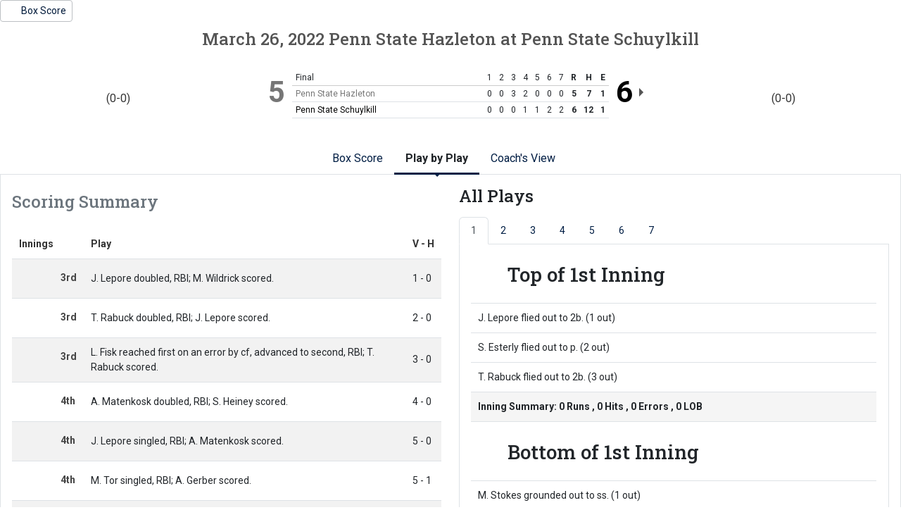

--- FILE ---
content_type: text/html; charset=UTF-8
request_url: http://athletics.hn.psu.edu/sports/sball/2021-22/boxscores/20220326_xo1y.xml?dec=printer-decorator&view=plays&inning=1
body_size: 8180
content:
<!doctype html>
<html lang="en">
    <head>
        <meta charset="utf-8">
        <title>Penn State Hazleton at Penn State Schuylkil - March 26, 2022 - 3:00 PM - Box Score - Penn St.-Hazleton - Print Version</title>
        <meta name="robots" content="NOINDEX" />
        <meta name="viewport" content="width=device-width, initial-scale=1">
        
                <link href="https://cdn.jsdelivr.net/npm/bootstrap@5.2.3/dist/css/bootstrap.min.css" rel="stylesheet" crossorigin="anonymous">
        <link rel="preconnect" href="https://fonts.googleapis.com">
<link rel="preconnect" href="https://fonts.gstatic.com" crossorigin>
<link href="https://fonts.googleapis.com/css2?family=Roboto+Slab:wght@100;200;300;400;500;600;700;800;900&family=Roboto:ital,wght@0,100;0,300;0,400;0,500;0,700;0,900;1,100;1,300;1,400;1,500;1,700;1,900&display=swap" rel="stylesheet">
<link rel="stylesheet" type="text/css" href="https://presto-sport-static.s3.amazonaws.com/fonts/fontawesome-kit-pro-6.0.0/css/all.min.css" /> <link rel="stylesheet" type="text/css" href="https://presto-sport-static.s3.amazonaws.com/fonts/fontawesome-kit-pro-7.0.0/css/all.min.css" />



<style>
:root {
  --heading-font-family:'Roboto Slab', serif;
  --body-font-family:'Roboto', sans-serif;
  --bs-font-sans-serif:'Roboto', sans-serif;
  --bs-body-font-family:'Roboto', sans-serif;
  --fa-family:'Font Awesome 7 Pro';
  --fa-family-brands:'Font Awesome 7 Brands';
}
</style>         




<style>
:root {
	 --bs-primary:#001e44;
	 --bs-primary-rgb:0, 30, 68;
	 --bs-secondary:#a2aaad;
	 --bs-secondary-rgb:162, 170, 173;
	 --bs-tertiary:#ffffff;
	 --bs-tertiary-rgb:255, 255, 255;
	 --bs-link-color:#001e44;
	 --bs-link-hover-color:#001e44;
	 --bs-accordion-active-color:#001e44;
	 --bs-accordion-active-bg:rgba(0, 30, 68, 0.05);
	 --bs-accordion-btn-focus-border-color:rgba(0, 30, 68, 0.35);
	 --bs-accordion-btn-focus-box-shadow:0 0 0 0.25rem rgba(0, 30, 68, 0.25);
	 --ps-site-width:1520px;
	 --site-logo-bg-url:url(/images/setup/PSUHazleton_Logo_Primary.png);
}
</style> 
        <link rel="stylesheet" type="text/css" href="https://theme-assets.prestosports.com/theme-assets/generic/assets/css/bootstrap-negative-margins.css"/>
        <link rel="stylesheet" type="text/css" href="https://theme-assets.prestosports.com/theme-assets/generic/assets/css/slick-theme-bs5.css"/>
        <link rel="stylesheet" type="text/css" href="https://theme-assets.prestosports.com/theme-assets/generic/assets/css/global-reset.css" />
        <link rel="stylesheet" type="text/css" href="https://theme-assets.prestosports.com/theme-assets/generic/assets/css/global-theme-reset-bs5.css"/>
        <script src="https://cdnjs.cloudflare.com/ajax/libs/jquery/3.4.1/jquery.min.js" integrity="sha256-CSXorXvZcTkaix6Yvo6HppcZGetbYMGWSFlBw8HfCJo=" crossorigin="anonymous"></script>
        
                




<style>
:root {
	 --bs-primary:#001e44;
	 --bs-primary-rgb:0, 30, 68;
	 --bs-secondary:#a2aaad;
	 --bs-secondary-rgb:162, 170, 173;
	 --bs-tertiary:#ffffff;
	 --bs-tertiary-rgb:255, 255, 255;
	 --bs-link-color:#001e44;
	 --bs-link-hover-color:#001e44;
	 --bs-accordion-active-color:#001e44;
	 --bs-accordion-active-bg:rgba(0, 30, 68, 0.05);
	 --bs-accordion-btn-focus-border-color:rgba(0, 30, 68, 0.35);
	 --bs-accordion-btn-focus-box-shadow:0 0 0 0.25rem rgba(0, 30, 68, 0.25);
	 --ps-site-width:1520px;
	 --site-logo-bg-url:url(/images/setup/PSUHazleton_Logo_Primary.png);
}
</style>
        
                
                
                	<script> $(function(){ $("html").addClass("secondary-color-light"); }); </script>
                
                
        <!-- no rum header -->
        
        <style>
            .composite-cal .toggle-buttons-bar,
            .composite-cal .cal-nav-right,
            .composite-cal .cal-nav-left,
            .composite-cal .subscribe_links { display:none !important }
            .composite-cal .date-events { display:block !important }
            .composite-cal .cal-day > .ratio::before { padding-top:0 }
            .composite-cal .cal-day-cell { position:static; min-height:100px }
        </style>
    </head>
    <body onload=" print() " class="printer-body">
        <div class="page-related-links d-flex justify-content-start align-items-center gap-2">
                                                                                                                                                                                                                    
                    <a class="btn btn-link border text-decoration-none btn-sm  active  " href="/sports/sball/2021-22/boxscores/20220326_xo1y.xml"                                                     aria-label="Softball event: March 26 03:00 PM: Penn State Hazleton at Penn State Schuylkill: Box Score"
 >
                                                     <span class="far fa-chart-bar"></span>
                                                <span class="recap-label">Box Score</span>
                    </a>
                            </div>
         



	    <article class="game-boxscore bsb clearfix">
                <div class="head">
            <h1><span class="date">March 26, 2022</span> <span>Penn State Hazleton</span>  <span>at</span>  <span>Penn State Schuylkill</span></h1>


            <div class="teams clearfix">
								                                                        
                                                            <div class="team visitor loser clearfix">
                        <div class="team-logo"><img src="https://cdn.prestosports.com/action/cdn/logos/rpi/USCAA506297/sball.png" alt="" /></div>
                                                    <div class="team-record">(0-0)</div>
                                                <div class="team-score">5</div>
                    </div>
                                                        
                                                            <div class="team home winner clearfix">
                        <div class="team-logo"><img src="https://cdn.prestosports.com/action/cdn/logos/rpi/USCAA506302/sball.png" alt="" /></div>
                                                    <div class="team-record">(0-0)</div>
                                                <div class="team-score">6</div>
                    </div>
                
                                <div class="linescore">
                    <div class="table-responsive table-responsive-webkit-overflow-scroll-fix">                                        <table class="table ">
                        <caption class="offscreen">Line Score</caption>
                        <thead>
                            <tr>
    	                        <th scope="col" class="pinned-col col-head text">
    	                            		                        Final
    	                            	                        </th>
            	                                		            <th scope="col" class="col-head score">1</th>
                                                		            <th scope="col" class="col-head score">2</th>
                                                		            <th scope="col" class="col-head score">3</th>
                                                		            <th scope="col" class="col-head score">4</th>
                                                		            <th scope="col" class="col-head score">5</th>
                                                		            <th scope="col" class="col-head score">6</th>
                                                		            <th scope="col" class="col-head score">7</th>
                                            	                <th scope="col" class="col-head score total" aria-label="Runs">R</th>
            	                <th scope="col" class="col-head score total" aria-label="Hits">H</th>
            	                <th scope="col" class="col-head score total" aria-label="Errors">E</th>
                            </tr>
                        </thead>
                        <tbody>
                                                                            <tr  class="loser" >
                                <th scope="row" class="name pinned-col row-head text">Penn State Hazleton</th>
                                            	                    <td class="score">0</td>
                                            	                    <td class="score">0</td>
                                            	                    <td class="score">3</td>
                                            	                    <td class="score">2</td>
                                            	                    <td class="score">0</td>
                                            	                    <td class="score">0</td>
                                            	                    <td class="score">0</td>
                                                                <td class="score total">5</td>
                                <td class="score total">7</td>
                                <td class="score total">1</td>
                            </tr>
                                                    <tr  class="winner" >
                                <th scope="row" class="name pinned-col row-head text">Penn State Schuylkill</th>
                                            	                    <td class="score">0</td>
                                            	                    <td class="score">0</td>
                                            	                    <td class="score">0</td>
                                            	                    <td class="score">1</td>
                                            	                    <td class="score">1</td>
                                            	                    <td class="score">2</td>
                                            	                    <td class="score">2</td>
                                                                <td class="score total">6</td>
                                <td class="score total">12</td>
                                <td class="score total">1</td>
                            </tr>
                                                </tbody>
                    </table></div>
                </div>             </div>         </div> 
        
        <div class="tab-container my-3">
            <div class="tab-nav m-0">
                <ul class="nav nav-tabs nav-tabs-responsive d-flex with-arrow lined flex-row text-nowrap justify-content-center gap-3" id="statcrew-bsxml-primary-tabs" role="tablist">
                    <li class="nav-item flex-fill flex-md-grow-0 flex-md-shrink-0">
                        <a id="boxscore-tab" 
                            class="nav-link text-nowrap " 
                            data-view="boxscore"
                            data-bs-toggle="tab" 
                            data-bs-target="#boxscore-tabpanel" 
                            type="button" 
                            role="tab"
                            href="/sports/sball/2021-22/boxscores/20220326_xo1y.xml">Box Score</a>
                    </li>
                                            <li class="nav-item flex-fill flex-md-grow-0 flex-md-shrink-0">
                            <a id="pbp-tab" 
                                class="nav-link text-nowrap  active " 
                                data-view="plays"
                                data-bs-toggle="tab" 
                                data-bs-target="#pbp-tabpanel" 
                                type="button" 
                                role="tab"
                                href="/sports/sball/2021-22/boxscores/20220326_xo1y.xml?view=plays">Play by Play</a>
                        </li>
                                        <li class="nav-item flex-fill flex-md-grow-0 flex-md-shrink-0" data-skip="true"><a class="nav-link text-nowrap text-center" href="/sports/sball/2021-22/boxscores/20220326_xo1y.xml?tmpl=bsxml-monospace-template" target="_blank">Coach's View <i class="fa-solid fa-up-right-from-square fs-6" aria-hidden="true" style="font-size:0.75em !important"></i></a></li>
                </ul>
            </div>
            <div class="tab-content p-3 border border-top-0">

                                                <section class="tab-pane boxscore clearfix" id="boxscore-tabpanel" role="tabpanel" aria-labelledby="boxscore-tab">
                    <h1 class="offscreen">Box Score</h1>
                    	<div class="player-stats" data-module="mod-team-tabs">
	    <div class="tab-labels">
    				   	<div class="tab-label" id="team-label-v">Penn State Hazleton</div>
        				   	<div class="tab-label" id="team-label-h">Penn State Schuylkill</div>
    		</div>
        <div class="stats-wrap clearfix">
                            <div class="stats-box half" data-panel-for="team-label-v">
        		              			                        		
        
				    		                        		
        
				    		                        		
        
				    		                        		
        
				    		                        		
        
				    		                        		
        
				    		                        		
        
				    		                        		
        
				    		                        		
        
				    		                        		
        
				    
	    																					    
		
    <div class="scrollable">
		<div class="clearfix">
    		<div class="lineup-table">
    			<div class="table-responsive table-responsive-webkit-overflow-scroll-fix">
                    <table class="table  table-striped striped">
    				<caption class="caption"><h2>			<a href="/sports/sball/2021-22/boxscores/20220326_xo1y.xml../../../teams?id=l8jyjwlh1eza61vx" class="team-name">
			Penn State Hazleton
		</a>
	 <span class="offscreen">Batters</span></h2></caption>
    				<thead>
    					<tr>
    		    			<th scope="col" class="text pinned-col col-head">Hitters</th>
															<th scope="col" class="col-head">AB</th>
                            								<th scope="col" class="col-head">R</th>
                            								<th scope="col" class="col-head">H</th>
                            								<th scope="col" class="col-head">RBI</th>
                            								<th scope="col" class="col-head">BB</th>
                            								<th scope="col" class="col-head">SO</th>
                            								<th scope="col" class="col-head">LOB</th>
                                                    </tr>
    				</thead>
    				<tbody>
            		                        <tr>
    						<th scope="row" class="row-head pinned-col text">
								        						                                <div class="d-flex align-items-center justify-content-start gap-1">
                                <span class="position small fw-normal text-uppercase">ss</span>											<a href="/sports/sball/2021-22/boxscores/20220326_xo1y.xml../../../players?id=ovjsye2r82hvesif" class="player-name ">Jess Lepore</a>
	                                  </div>
                            </th>
								                  <td>4</td>
          	                  <td>1</td>
          	                  <td>2</td>
          	                  <td>2</td>
          	                  <td>0</td>
          	                  <td>0</td>
          	                  <td>0</td>
          	                        </tr>
                                            <tr>
    						<th scope="row" class="row-head pinned-col text">
								        						                                <div class="d-flex align-items-center justify-content-start gap-1">
                                <span class="position small fw-normal text-uppercase">cf/p</span>											<a href="/sports/sball/2021-22/boxscores/20220326_xo1y.xml../../../players?id=iarkrkg72xehhuc4" class="player-name ">Sky Esterly</a>
	                                  </div>
                            </th>
								                  <td>4</td>
          	                  <td>0</td>
          	                  <td>0</td>
          	                  <td>0</td>
          	                  <td>0</td>
          	                  <td>0</td>
          	                  <td>1</td>
          	                        </tr>
                                            <tr>
    						<th scope="row" class="row-head pinned-col text">
								        						                                <div class="d-flex align-items-center justify-content-start gap-1">
                                <span class="position small fw-normal text-uppercase">3b</span>											<a href="/sports/sball/2021-22/boxscores/20220326_xo1y.xml../../../players?id=zyv01243mmt7657k" class="player-name ">Tori Rabuck</a>
	                                  </div>
                            </th>
								                  <td>3</td>
          	                  <td>1</td>
          	                  <td>1</td>
          	                  <td>1</td>
          	                  <td>0</td>
          	                  <td>0</td>
          	                  <td>0</td>
          	                        </tr>
                                            <tr>
    						<th scope="row" class="row-head pinned-col text">
								        						                                <div class="d-flex align-items-center justify-content-start gap-1">
                                <span class="position small fw-normal text-uppercase">c</span>											<a href="/sports/sball/2021-22/boxscores/20220326_xo1y.xml../../../players?id=igwozjt0qp4dmx4r" class="player-name ">Linsey Fisk</a>
	                                  </div>
                            </th>
								                  <td>3</td>
          	                  <td>0</td>
          	                  <td>0</td>
          	                  <td>1</td>
          	                  <td>0</td>
          	                  <td>0</td>
          	                  <td>0</td>
          	                        </tr>
                                            <tr>
    						<th scope="row" class="row-head pinned-col text">
								        						                                <div class="d-flex align-items-center justify-content-start gap-1">
                                <span class="position small fw-normal text-uppercase">dp/cf</span>											<a href="/sports/sball/2021-22/boxscores/20220326_xo1y.xml../../../players?id=wkvlku499rox63wu" class="player-name ">Ashley Wilson</a>
	                                  </div>
                            </th>
								                  <td>3</td>
          	                  <td>0</td>
          	                  <td>1</td>
          	                  <td>0</td>
          	                  <td>0</td>
          	                  <td>0</td>
          	                  <td>1</td>
          	                        </tr>
                                            <tr>
    						<th scope="row" class="row-head pinned-col text">
								        						                                <div class="d-flex align-items-center justify-content-start gap-1">
                                <span class="position small fw-normal text-uppercase">2b</span>											<a href="/sports/sball/2021-22/boxscores/20220326_xo1y.xml../../../players?id=vwukq3lu12wnrjb4" class="player-name ">Sadie Heiney</a>
	                                  </div>
                            </th>
								                  <td>3</td>
          	                  <td>1</td>
          	                  <td>1</td>
          	                  <td>0</td>
          	                  <td>0</td>
          	                  <td>0</td>
          	                  <td>0</td>
          	                        </tr>
                                            <tr>
    						<th scope="row" class="row-head pinned-col text">
								        						                                <div class="d-flex align-items-center justify-content-start gap-1">
                                <span class="position small fw-normal text-uppercase">lf</span>											<a href="/sports/sball/2021-22/boxscores/20220326_xo1y.xml../../../players?id=v9qok3fy8qnqk3ci" class="player-name ">Macy Schnatter</a>
	                                  </div>
                            </th>
								                  <td>3</td>
          	                  <td>0</td>
          	                  <td>0</td>
          	                  <td>0</td>
          	                  <td>0</td>
          	                  <td>1</td>
          	                  <td>1</td>
          	                        </tr>
                                            <tr>
    						<th scope="row" class="row-head pinned-col text">
								        						                                <div class="d-flex align-items-center justify-content-start gap-1">
                                <span class="position small fw-normal text-uppercase">1b</span>											<a href="/sports/sball/2021-22/boxscores/20220326_xo1y.xml../../../players?id=6oi91r4tal78g7cy" class="player-name ">McKayla Wildrick</a>
	                                  </div>
                            </th>
								                  <td>3</td>
          	                  <td>1</td>
          	                  <td>1</td>
          	                  <td>0</td>
          	                  <td>0</td>
          	                  <td>1</td>
          	                  <td>0</td>
          	                        </tr>
                                            <tr>
    						<th scope="row" class="row-head pinned-col text">
								        						                                <div class="d-flex align-items-center justify-content-start gap-1">
                                <span class="position small fw-normal text-uppercase">rf</span>											<a href="/sports/sball/2021-22/boxscores/20220326_xo1y.xml../../../players?id=1e6hnv6mi1bm5nxo" class="player-name ">Athena Matenkoski</a>
	                                  </div>
                            </th>
								                  <td>3</td>
          	                  <td>1</td>
          	                  <td>1</td>
          	                  <td>1</td>
          	                  <td>0</td>
          	                  <td>0</td>
          	                  <td>0</td>
          	                        </tr>
                                            <tr>
    						<th scope="row" class="row-head pinned-col text">
								        						                                <div class="d-flex align-items-center justify-content-start gap-1">
                                <span class="position small fw-normal text-uppercase">p</span>											<a href="/sports/sball/2021-22/boxscores/20220326_xo1y.xml../../../players?id=megbjujfnv1euath" class="player-name ">Rebecca Baum</a>
	                                  </div>
                            </th>
								                  <td>0</td>
          	                  <td>0</td>
          	                  <td>0</td>
          	                  <td>0</td>
          	                  <td>0</td>
          	                  <td>0</td>
          	                  <td>0</td>
          	                        </tr>
                        				</tbody>
										<tbody>
        				<tr class="totals">
            				<th scope="row" class="row-head pinned-col text">Totals</th>
								                  <td>29</td>
          	                  <td>5</td>
          	                  <td>7</td>
          	                  <td>5</td>
          	                  <td>0</td>
          	                  <td>2</td>
          	                  <td>3</td>
          	                        </tr>
        			</tbody>
                </table></div>
            </div>
        </div>
    </div>

		            
    		        	    							    												
    		        			
    		        	    							    												
    		        			
    		        			
    		        			
    		        			
    		        	    							    												
    		        	    							    												
    		        				        
    		        			
    		        			
    		        			
    		        			
    		        			
    		        			
    		        			
    		        			
    		        			
    		        				        
    		        			
    		        			
    		        			
    		        			
    		        			
    		        			
    		        			
    		        			
    		        			
    		        				        
    		        	    							    												
    		        			
    		        	    							    												
    		        	    							    												
    		        			
    		        			
    		        			
    		        			
    		        	    							    												
    		        				        
    		        			
    		        			
    		        			
    		        			
    		        			
    		        			
    		        			
    		        			
    		        			
    		        				        
    		        			
    		        			
    		        			
    		        			
    		        			
    		        			
    		        			
    		        			
    		        			
    		        				        
    		        			
    		        			
    		        			
    		        			
    		        			
    		        			
    		        			
    		        			
    		        			
    		        				
    		<div class="stats-summary">
			<div class="caption">Batting</div>
        	        		<div>
        			<strong>2B:</strong>
        			<span>
        			        				                        Jess Lepore
					        				,                         Tori Rabuck
					        				,                         McKayla Wildrick
					        				,                         Athena Matenkoski
					        			</span>
                </div>
    		        		<div>
        			<strong>RBI:</strong>
        			<span>
        			        				                        Jess Lepore (2)
					        				,                         Tori Rabuck
					        				,                         Linsey Fisk
					        				,                         Athena Matenkoski
					        			</span>
                </div>
    		
    		        </div>
    
		            
    		        	    							    												
    		        			
    		        			
    		        			
    		        	    							    												
    		        			
    		        			
    		        			
    		        			
    		        				        
    		        			
    		        			
    		        			
    		        			
    		        			
    		        			
    		        			
    		        			
    		        			
    		        				
    		<div class="stats-summary">
			<div class="caption">Baserunning</div>
        	        		<div>
        			<strong>SB:</strong>
        			<span>
        			        				                        Jess Lepore (2)
					        				,                         Ashley Wilson
					        			</span>
                </div>
    		
    		        </div>
    
		            
    		        			
    		        	    							    												
    		        			
    		        			
    		        			
    		        			
    		        			
    		        			
    		        			
    		        				        
    		        			
    		        			
    		        			
    		        			
    		        			
    		        			
    		        			
    		        			
    		        			
    		        				
    		<div class="stats-summary">
			<div class="caption">Fielding</div>
        	        		<div>
        			<strong>E:</strong>
        			<span>
        			        				                        Sky Esterly
					        			</span>
                </div>
    		
    		        </div>
                    </div>
                                <div class="stats-box half" data-panel-for="team-label-h">
        		              			                        		
        
				    		                        		
        
				    		                        		
        
				    		                        		
        
				    		                        		
        
				    		                        		
        
				    		                        		
        
				    		                        		
        
				    		                        		
        
				    		                        		
        
				    
	    																					    
		
    <div class="scrollable">
		<div class="clearfix">
    		<div class="lineup-table">
    			<div class="table-responsive table-responsive-webkit-overflow-scroll-fix">
                    <table class="table  table-striped striped">
    				<caption class="caption"><h2>			<span class="team-name">Penn State Schuylkill</span>
 <span class="offscreen">Batters</span></h2></caption>
    				<thead>
    					<tr>
    		    			<th scope="col" class="text pinned-col col-head">Hitters</th>
															<th scope="col" class="col-head">AB</th>
                            								<th scope="col" class="col-head">R</th>
                            								<th scope="col" class="col-head">H</th>
                            								<th scope="col" class="col-head">RBI</th>
                            								<th scope="col" class="col-head">BB</th>
                            								<th scope="col" class="col-head">SO</th>
                            								<th scope="col" class="col-head">LOB</th>
                                                    </tr>
    				</thead>
    				<tbody>
            		                        <tr>
    						<th scope="row" class="row-head pinned-col text">
								        						                                <div class="d-flex align-items-center justify-content-start gap-1">
                                <span class="position small fw-normal text-uppercase">2b</span>											<span class="player-name w-100 ">Meghan Stokes</span>
                                    </div>
                            </th>
								                  <td>4</td>
          	                  <td>1</td>
          	                  <td>0</td>
          	                  <td>0</td>
          	                  <td>0</td>
          	                  <td>0</td>
          	                  <td>0</td>
          	                        </tr>
                                            <tr>
    						<th scope="row" class="row-head pinned-col text">
								        						                                <div class="d-flex align-items-center justify-content-start gap-1">
                                <span class="position small fw-normal text-uppercase">lf</span>											<span class="player-name w-100 ">Morgan Kleckner</span>
                                    </div>
                            </th>
								                  <td>3</td>
          	                  <td>0</td>
          	                  <td>0</td>
          	                  <td>0</td>
          	                  <td>1</td>
          	                  <td>1</td>
          	                  <td>1</td>
          	                        </tr>
                                            <tr>
    						<th scope="row" class="row-head pinned-col text">
								        						                                <div class="d-flex align-items-center justify-content-start gap-1">
                                <span class="position small fw-normal text-uppercase">1b</span>											<span class="player-name w-100 ">Kaely Walshaw</span>
                                    </div>
                            </th>
								                  <td>4</td>
          	                  <td>0</td>
          	                  <td>2</td>
          	                  <td>1</td>
          	                  <td>0</td>
          	                  <td>1</td>
          	                  <td>1</td>
          	                        </tr>
                                            <tr>
    						<th scope="row" class="row-head pinned-col text">
								        						                                <div class="d-flex align-items-center justify-content-start gap-1">
                                <span class="position small fw-normal text-uppercase">ss</span>											<span class="player-name w-100 ">Alyssa Gerber</span>
                                    </div>
                            </th>
								                  <td>3</td>
          	                  <td>2</td>
          	                  <td>2</td>
          	                  <td>0</td>
          	                  <td>1</td>
          	                  <td>1</td>
          	                  <td>1</td>
          	                        </tr>
                                            <tr>
    						<th scope="row" class="row-head pinned-col text">
								        						                                <div class="d-flex align-items-center justify-content-start gap-1">
                                <span class="position small fw-normal text-uppercase">3b</span>											<span class="player-name w-100 ">Alyssa Youst</span>
                                    </div>
                            </th>
								                  <td>4</td>
          	                  <td>1</td>
          	                  <td>1</td>
          	                  <td>0</td>
          	                  <td>0</td>
          	                  <td>0</td>
          	                  <td>2</td>
          	                        </tr>
                                            <tr>
    						<th scope="row" class="row-head pinned-col text">
								        						                                <div class="d-flex align-items-center justify-content-start gap-1">
                                <span class="position small fw-normal text-uppercase">dp</span>											<span class="player-name w-100 ">Cealinn McGroarty</span>
                                    </div>
                            </th>
								                  <td>4</td>
          	                  <td>1</td>
          	                  <td>2</td>
          	                  <td>0</td>
          	                  <td>0</td>
          	                  <td>0</td>
          	                  <td>0</td>
          	                        </tr>
                                            <tr>
    						<th scope="row" class="row-head pinned-col text">
								        						                                <div class="d-flex align-items-center justify-content-start gap-1">
                                <span class="position small fw-normal text-uppercase">rf</span>											<span class="player-name w-100 ">Melanie Torrales</span>
                                    </div>
                            </th>
								                  <td>4</td>
          	                  <td>1</td>
          	                  <td>3</td>
          	                  <td>4</td>
          	                  <td>0</td>
          	                  <td>0</td>
          	                  <td>0</td>
          	                        </tr>
                                            <tr>
    						<th scope="row" class="row-head pinned-col text">
								        						                                <div class="d-flex align-items-center justify-content-start gap-1">
                                <span class="position small fw-normal text-uppercase">c</span>											<span class="player-name w-100 ">Isabela Caruso</span>
                                    </div>
                            </th>
								                  <td>3</td>
          	                  <td>0</td>
          	                  <td>1</td>
          	                  <td>1</td>
          	                  <td>0</td>
          	                  <td>0</td>
          	                  <td>2</td>
          	                        </tr>
                                            <tr>
    						<th scope="row" class="row-head pinned-col text">
								        						                                <div class="d-flex align-items-center justify-content-start gap-1">
                                <span class="position small fw-normal text-uppercase">cf</span>											<span class="player-name w-100 ">Makena Wong</span>
                                    </div>
                            </th>
								                  <td>3</td>
          	                  <td>0</td>
          	                  <td>1</td>
          	                  <td>0</td>
          	                  <td>0</td>
          	                  <td>0</td>
          	                  <td>0</td>
          	                        </tr>
                                            <tr>
    						<th scope="row" class="row-head pinned-col text">
								        						                                <div class="d-flex align-items-center justify-content-start gap-1">
                                <span class="position small fw-normal text-uppercase">p</span>											<span class="player-name w-100 ">Sierra Santarsiero</span>
                                    </div>
                            </th>
								                  <td>0</td>
          	                  <td>0</td>
          	                  <td>0</td>
          	                  <td>0</td>
          	                  <td>0</td>
          	                  <td>0</td>
          	                  <td>0</td>
          	                        </tr>
                        				</tbody>
										<tbody>
        				<tr class="totals">
            				<th scope="row" class="row-head pinned-col text">Totals</th>
								                  <td>32</td>
          	                  <td>6</td>
          	                  <td>12</td>
          	                  <td>6</td>
          	                  <td>2</td>
          	                  <td>3</td>
          	                  <td>7</td>
          	                        </tr>
        			</tbody>
                </table></div>
            </div>
        </div>
    </div>

		            
    		        			
    		        			
    		        	    							    												
    		        			
    		        			
    		        			
    		        	    							    												
    		        			
    		        			
    		        				        
    		        			
    		        			
    		        			
    		        			
    		        			
    		        			
    		        	    							    												
    		        			
    		        			
    		        				        
    		        			
    		        			
    		        			
    		        			
    		        			
    		        			
    		        			
    		        			
    		        			
    		        				        
    		        			
    		        			
    		        	    							    												
    		        			
    		        			
    		        			
    		        	    							    												
    		        	    							    												
    		        			
    		        				        
    		        			
    		        			
    		        			
    		        			
    		        			
    		        			
    		        			
    		        			
    		        			
    		        				        
    		        			
    		        			
    		        			
    		        			
    		        			
    		        			
    		        			
    		        			
    		        			
    		        				        
    		        			
    		        			
    		        			
    		        			
    		        			
    		        			
    		        			
    		        			
    		        			
    		        				
    		<div class="stats-summary">
			<div class="caption">Batting</div>
        	        		<div>
        			<strong>2B:</strong>
        			<span>
        			        				                        Kaely Walshaw
					        				,                         Melanie Torrales
					        			</span>
                </div>
    		        		<div>
        			<strong>3B:</strong>
        			<span>
        			        				                        Melanie Torrales
					        			</span>
                </div>
    		        		<div>
        			<strong>RBI:</strong>
        			<span>
        			        				                        Kaely Walshaw
					        				,                         Melanie Torrales (4)
					        				,                         Isabela Caruso
					        			</span>
                </div>
    		
    		        </div>
    
		            
    		        	    							    												
    		        	    							    												
    		        			
    		        	    							    												
    		        			
    		        			
    		        	    							    												
    		        			
    		        			
    		        				        
    		        			
    		        			
    		        			
    		        			
    		        			
    		        			
    		        			
    		        			
    		        			
    		        				
    		<div class="stats-summary">
			<div class="caption">Baserunning</div>
        	        		<div>
        			<strong>SB:</strong>
        			<span>
        			        				                        Meghan Stokes
					        				,                         Morgan Kleckner
					        				,                         Alyssa Gerber
					        				,                         Melanie Torrales
					        			</span>
                </div>
    		
    		        </div>
    
		            
    		        			
    		        			
    		        			
    		        			
    		        			
    		        			
    		        			
    		        			
    		        	    							    												
    		        				        
    		        			
    		        			
    		        			
    		        			
    		        			
    		        			
    		        			
    		        			
    		        			
    		        				
    		<div class="stats-summary">
			<div class="caption">Fielding</div>
        	        		<div>
        			<strong>E:</strong>
        			<span>
        			        				                        Makena Wong
					        			</span>
                </div>
    		
    		        </div>
                    </div>
                        </div>
        <div class="stats-wrap clearfix">
                            <div class="stats-box half" data-panel-for="team-label-v">
                      			            		            
	    	                    
        
	      	<div class="scrollable">
		<div class="clearfix">
			<div class="lineup-table">
				<div class="table-responsive table-responsive-webkit-overflow-scroll-fix">                                        <table class="table  table-striped striped">
    				<caption class="caption"><h2>			<a href="/sports/sball/2021-22/boxscores/20220326_xo1y.xml../../../teams?id=l8jyjwlh1eza61vx" class="team-name">
			Penn State Hazleton
		</a>
	 <span class="offscreen">Pitchers</span></h2></caption>
    				<thead>
        				<tr>
    						<th scope="col" class="text pinned-col col-head">Pitchers</th>
															<th scope="col" class="col-head">IP</th>
                            								<th scope="col" class="col-head">H</th>
                            								<th scope="col" class="col-head">R</th>
                            								<th scope="col" class="col-head">ER</th>
                            								<th scope="col" class="col-head">BB</th>
                            								<th scope="col" class="col-head">SO</th>
                            								<th scope="col" class="col-head">HR</th>
                            								<th scope="col" class="col-head">WP</th>
                            								<th scope="col" class="col-head">BF</th>
                            								<th scope="col" class="col-head">AB</th>
                            								<th scope="col" class="col-head">NP</th>
                                                    </tr>
    				</thead>
    				<tbody>
        			                        <tr>
                			<th scope="row" class="row-head pinned-col text">
										<a href="/sports/sball/2021-22/boxscores/20220326_xo1y.xml../../../players?id=megbjujfnv1euath" class="player-name ">Rebecca Baum</a>
	  							
	
					(L, 0-0)
                    			</th>
								                  <td>5.0</td>
          	                  <td>8</td>
          	                  <td>4</td>
          	                  <td>4</td>
          	                  <td>2</td>
          	                  <td>3</td>
          	                  <td>0</td>
          	                  <td>1</td>
          	                  <td>26</td>
          	                  <td>24</td>
          	                  <td>92</td>
          	                        </tr>
        			                        <tr>
                			<th scope="row" class="row-head pinned-col text">
										<a href="/sports/sball/2021-22/boxscores/20220326_xo1y.xml../../../players?id=iarkrkg72xehhuc4" class="player-name ">Sky Esterly</a>
	  							
	
		                			</th>
								                  <td>1.1</td>
          	                  <td>4</td>
          	                  <td>2</td>
          	                  <td>2</td>
          	                  <td>0</td>
          	                  <td>0</td>
          	                  <td>0</td>
          	                  <td>0</td>
          	                  <td>8</td>
          	                  <td>8</td>
          	                  <td>23</td>
          	                        </tr>
        								</tbody>
					<tbody>
						        				<tr class="totals">
            				<th scope="row" class="row-head pinned-col text">Totals</th>
								                  <td>6.1</td>
          	                  <td>12</td>
          	                  <td>6</td>
          	                  <td>6</td>
          	                  <td>2</td>
          	                  <td>3</td>
          	                  <td>0</td>
          	                  <td>1</td>
          	                  <td>34</td>
          	                  <td>32</td>
          	                  <td>0</td>
          	                        </tr>
			    	</tbody>
				</table></div>
			</div>
		</div>
	</div>

	    
                                    		            
                                    		                        
	                
    		        	    							    												
    		        	    							    													        
    		        	    							    												
    		        				        
    		        			
    		        				        
    		        			
    		        				        
    		        			
    		        				
    		<div class="stats-summary">
			<div class="caption">Pitching</div>
        	        		<div>
        			<strong>Batters faced:</strong>
        			<span>
        			        				                        Rebecca Baum (26)
					        				,                         Sky Esterly (8)
					        			</span>
                </div>
    		        		<div>
        			<strong>WP:</strong>
        			<span>
        			        				                        Rebecca Baum
					        			</span>
                </div>
    		
    		    			<div><strong>Pitches-Strikes:</strong> Rebecca Baum (92-59), Sky Esterly (23-15)</div>
                    </div>
                    </div>
                            <div class="stats-box half" data-panel-for="team-label-h">
                      			            
	    	            
        
	      	<div class="scrollable">
		<div class="clearfix">
			<div class="lineup-table">
				<div class="table-responsive table-responsive-webkit-overflow-scroll-fix">                                        <table class="table  table-striped striped">
    				<caption class="caption"><h2>			<span class="team-name">Penn State Schuylkill</span>
 <span class="offscreen">Pitchers</span></h2></caption>
    				<thead>
        				<tr>
    						<th scope="col" class="text pinned-col col-head">Pitchers</th>
															<th scope="col" class="col-head">IP</th>
                            								<th scope="col" class="col-head">H</th>
                            								<th scope="col" class="col-head">R</th>
                            								<th scope="col" class="col-head">ER</th>
                            								<th scope="col" class="col-head">BB</th>
                            								<th scope="col" class="col-head">SO</th>
                            								<th scope="col" class="col-head">HR</th>
                            								<th scope="col" class="col-head">WP</th>
                            								<th scope="col" class="col-head">BF</th>
                            								<th scope="col" class="col-head">AB</th>
                            								<th scope="col" class="col-head">NP</th>
                                                    </tr>
    				</thead>
    				<tbody>
        			                        <tr>
                			<th scope="row" class="row-head pinned-col text">
										<span class="player-name w-100 ">Sierra Santarsiero</span>
    							
	
					(W, 0-0)
                    			</th>
								                  <td>7.0</td>
          	                  <td>7</td>
          	                  <td>5</td>
          	                  <td>5</td>
          	                  <td>0</td>
          	                  <td>2</td>
          	                  <td>0</td>
          	                  <td>1</td>
          	                  <td>29</td>
          	                  <td>29</td>
          	                  <td>88</td>
          	                        </tr>
        								</tbody>
					<tbody>
						        				<tr class="totals">
            				<th scope="row" class="row-head pinned-col text">Totals</th>
								                  <td>7.0</td>
          	                  <td>7</td>
          	                  <td>5</td>
          	                  <td>5</td>
          	                  <td>0</td>
          	                  <td>2</td>
          	                  <td>0</td>
          	                  <td>1</td>
          	                  <td>29</td>
          	                  <td>29</td>
          	                  <td>0</td>
          	                        </tr>
			    	</tbody>
				</table></div>
			</div>
		</div>
	</div>

	    
                                    		            
	                
    		        	    							    													        
    		        	    							    													        
    		        				        
    		        				        
    		        				
    		<div class="stats-summary">
			<div class="caption">Pitching</div>
        	        		<div>
        			<strong>Batters faced:</strong>
        			<span>
        			        				                        Sierra Santarsiero (29)
					        			</span>
                </div>
    		        		<div>
        			<strong>WP:</strong>
        			<span>
        			        				                        Sierra Santarsiero
					        			</span>
                </div>
    		
    		    			<div><strong>Pitches-Strikes:</strong> Sierra Santarsiero (88-66)</div>
                    </div>
                    </div>
                    </div>
    </div>

    
            <div class="stats-wrap clearfix">
            <div class="stats-box full scoring-summary clearfix">
                    <div class="table-responsive">                                        <table class="table  table-striped striped">
        <caption class="caption"><h2>Scoring Summary</h2></caption>
        <thead>
            <th class="col-head text" scope="col">Innings</th>
            <th class="col-head text" scope="col">Play</th>
            <th class="col-head nowrap" scope="col">V - H</th>
        </thead>
        <tbody>
                                                                                                                                                                                                                                                                                                                                                                                                                            <tr>
                                                                    <th class="row-head nowrap text" scope="row">
                                        <div class="team-logo">
                                                                                    <img class="team-logo" src="https://cdn.prestosports.com/action/cdn/logos/rpi/USCAA506297/sball.png" alt="" />
                                                                                    <span class="offscreen">			<a href="/sports/sball/2021-22/boxscores/20220326_xo1y.xml../../../teams?id=l8jyjwlh1eza61vx" class="team-name">
			Penn State Hazleton
		</a>
	</span>
                                        </div>
                                        <span class="inning"><span class="fas fa-arrow-up"></span>        3rd
					</span>
                                    </th>
                                                                <td class="text">J. Lepore doubled, RBI; M. Wildrick scored.</td>
                                <td class="total nowrap">1 - 0</td>
                            </tr>
                                                                                                                                                                                                                                                <tr>
                                                                    <th class="row-head nowrap text" scope="row">
                                        <div class="team-logo">
                                                                                    <img class="team-logo" src="https://cdn.prestosports.com/action/cdn/logos/rpi/USCAA506297/sball.png" alt="" />
                                                                                    <span class="offscreen">			<a href="/sports/sball/2021-22/boxscores/20220326_xo1y.xml../../../teams?id=l8jyjwlh1eza61vx" class="team-name">
			Penn State Hazleton
		</a>
	</span>
                                        </div>
                                        <span class="inning"><span class="fas fa-arrow-up"></span>        3rd
					</span>
                                    </th>
                                                                <td class="text">T. Rabuck doubled, RBI; J. Lepore scored.</td>
                                <td class="total nowrap">2 - 0</td>
                            </tr>
                                                                                                                                                        <tr>
                                                                    <th class="row-head nowrap text" scope="row">
                                        <div class="team-logo">
                                                                                    <img class="team-logo" src="https://cdn.prestosports.com/action/cdn/logos/rpi/USCAA506297/sball.png" alt="" />
                                                                                    <span class="offscreen">			<a href="/sports/sball/2021-22/boxscores/20220326_xo1y.xml../../../teams?id=l8jyjwlh1eza61vx" class="team-name">
			Penn State Hazleton
		</a>
	</span>
                                        </div>
                                        <span class="inning"><span class="fas fa-arrow-up"></span>        3rd
					</span>
                                    </th>
                                                                <td class="text">L. Fisk reached first on an error by cf, advanced to second, RBI; T. Rabuck scored.</td>
                                <td class="total nowrap">3 - 0</td>
                            </tr>
                                                                                                                                                                                                                                                                                                                                                                                                                                                                                                    <tr>
                                                                    <th class="row-head nowrap text" scope="row">
                                        <div class="team-logo">
                                                                                    <img class="team-logo" src="https://cdn.prestosports.com/action/cdn/logos/rpi/USCAA506297/sball.png" alt="" />
                                                                                    <span class="offscreen">			<a href="/sports/sball/2021-22/boxscores/20220326_xo1y.xml../../../teams?id=l8jyjwlh1eza61vx" class="team-name">
			Penn State Hazleton
		</a>
	</span>
                                        </div>
                                        <span class="inning"><span class="fas fa-arrow-up"></span>        4th
					</span>
                                    </th>
                                                                <td class="text">A. Matenkosk doubled, RBI; S. Heiney scored.</td>
                                <td class="total nowrap">4 - 0</td>
                            </tr>
                                                                                                                                                        <tr>
                                                                    <th class="row-head nowrap text" scope="row">
                                        <div class="team-logo">
                                                                                    <img class="team-logo" src="https://cdn.prestosports.com/action/cdn/logos/rpi/USCAA506297/sball.png" alt="" />
                                                                                    <span class="offscreen">			<a href="/sports/sball/2021-22/boxscores/20220326_xo1y.xml../../../teams?id=l8jyjwlh1eza61vx" class="team-name">
			Penn State Hazleton
		</a>
	</span>
                                        </div>
                                        <span class="inning"><span class="fas fa-arrow-up"></span>        4th
					</span>
                                    </th>
                                                                <td class="text">J. Lepore singled, RBI; A. Matenkosk scored.</td>
                                <td class="total nowrap">5 - 0</td>
                            </tr>
                                                                                                                                                                                                                                                                                                                                                                                                                                                                                                                                            <tr>
                                                                    <th class="row-head nowrap text" scope="row">
                                        <div class="team-logo">
                                                                                    <img class="team-logo" src="https://cdn.prestosports.com/action/cdn/logos/rpi/USCAA506302/sball.png" alt="" />
                                                                                    <span class="offscreen">			<span class="team-name">Penn State Schuylkill</span>
</span>
                                        </div>
                                        <span class="inning"><span class="fas fa-arrow-down"></span>        4th
					</span>
                                    </th>
                                                                <td class="text">M. Tor singled, RBI; A. Gerber scored.</td>
                                <td class="total nowrap">5 - 1</td>
                            </tr>
                                                                                                                                                                                                                                                                                                                                                                                                                                                                                                                                                <tr>
                                                                    <th class="row-head nowrap text" scope="row">
                                        <div class="team-logo">
                                                                                    <img class="team-logo" src="https://cdn.prestosports.com/action/cdn/logos/rpi/USCAA506302/sball.png" alt="" />
                                                                                    <span class="offscreen">			<span class="team-name">Penn State Schuylkill</span>
</span>
                                        </div>
                                        <span class="inning"><span class="fas fa-arrow-down"></span>        5th
					</span>
                                    </th>
                                                                <td class="text">K. Walshaw singled, RBI; M. Stokes scored.</td>
                                <td class="total nowrap">5 - 2</td>
                            </tr>
                                                                                                                                                                                                                                                                                                                                                                                                            <tr>
                                                                    <th class="row-head nowrap text" scope="row">
                                        <div class="team-logo">
                                                                                    <img class="team-logo" src="https://cdn.prestosports.com/action/cdn/logos/rpi/USCAA506302/sball.png" alt="" />
                                                                                    <span class="offscreen">			<span class="team-name">Penn State Schuylkill</span>
</span>
                                        </div>
                                        <span class="inning"><span class="fas fa-arrow-down"></span>        6th
					</span>
                                    </th>
                                                                <td class="text">M. Tor tripled, RBI; C. McGroarty scored.</td>
                                <td class="total nowrap">5 - 3</td>
                            </tr>
                                                                                                                                                        <tr>
                                                                    <th class="row-head nowrap text" scope="row">
                                        <div class="team-logo">
                                                                                    <img class="team-logo" src="https://cdn.prestosports.com/action/cdn/logos/rpi/USCAA506302/sball.png" alt="" />
                                                                                    <span class="offscreen">			<span class="team-name">Penn State Schuylkill</span>
</span>
                                        </div>
                                        <span class="inning"><span class="fas fa-arrow-down"></span>        6th
					</span>
                                    </th>
                                                                <td class="text">Isabela. Car singled, RBI; M. Tor scored.</td>
                                <td class="total nowrap">5 - 4</td>
                            </tr>
                                                                                                                                                                                                                                                                                                                                                                                                                                                                                                                                                                                                                                                                                                                                <tr>
                                                                    <th class="row-head nowrap text" scope="row">
                                        <div class="team-logo">
                                                                                    <img class="team-logo" src="https://cdn.prestosports.com/action/cdn/logos/rpi/USCAA506302/sball.png" alt="" />
                                                                                    <span class="offscreen">			<span class="team-name">Penn State Schuylkill</span>
</span>
                                        </div>
                                        <span class="inning"><span class="fas fa-arrow-down"></span>        7th
					</span>
                                    </th>
                                                                <td class="text">M. Tor doubled, 2 RBI; C. McGroarty advanced to third; A. Youst scored; A. Gerber scored.</td>
                                <td class="total nowrap">5 - 6</td>
                            </tr>
                                                                                        </tbody>
    </table></div>

            </div>
        </div>
    
    	<div class="stats-wrap clearfix">
        <div class="stats-box full game-info clearfix">
			<div class="caption"><h2>Other Information</h2></div>
			<div class="table-responsive">                                        <table class="table  table-inline" role="presentation">
				<tbody>
					<tr><td class="text"><strong>Location: </strong></td><td class="text"><span>Schuylkill Haven</span></td></tr>										<tr><td class="text"><strong>Attendance: </strong></td><td class="text"><span>0</span></td></tr>					<tr><td class="text"><strong>Duration: </strong></td><td class="text"><span>2</span></td></tr>					                    						<tr><td class="text" colspan="2">Weather: </td></tr>
                    				</tbody>
            </table></div>
        </div>
	</div>

                </section>

                                                                                            <section class="tab-panel plays clearfix active" id="pbp-tabpanel" role="tabpanel" aria-labelledby="pbp-tab">
                        <h1 class="offscreen">Play By Play</h1>
                            	<div class="stats-wrap clearfix">
                    <section class="stats-box half clearfix" role="region" aria-label="Scoring Summary">
                    <div class="table-responsive">                                        <table class="table  table-striped striped">
        <caption class="caption"><h2>Scoring Summary</h2></caption>
        <thead>
            <th class="col-head text" scope="col">Innings</th>
            <th class="col-head text" scope="col">Play</th>
            <th class="col-head nowrap" scope="col">V - H</th>
        </thead>
        <tbody>
                                                                                                                                                                                                                                                                                                                                                                                                                            <tr>
                                                                    <th class="row-head nowrap text" scope="row">
                                        <div class="team-logo">
                                                                                    <img class="team-logo" src="https://cdn.prestosports.com/action/cdn/logos/rpi/USCAA506297/sball.png" alt="" />
                                                                                    <span class="offscreen">			<a href="/sports/sball/2021-22/boxscores/20220326_xo1y.xml../../../teams?id=l8jyjwlh1eza61vx" class="team-name">
			Penn State Hazleton
		</a>
	</span>
                                        </div>
                                        <span class="inning"><span class="fas fa-arrow-up"></span>        3rd
					</span>
                                    </th>
                                                                <td class="text">J. Lepore doubled, RBI; M. Wildrick scored.</td>
                                <td class="total nowrap">1 - 0</td>
                            </tr>
                                                                                                                                                                                                                                                <tr>
                                                                    <th class="row-head nowrap text" scope="row">
                                        <div class="team-logo">
                                                                                    <img class="team-logo" src="https://cdn.prestosports.com/action/cdn/logos/rpi/USCAA506297/sball.png" alt="" />
                                                                                    <span class="offscreen">			<a href="/sports/sball/2021-22/boxscores/20220326_xo1y.xml../../../teams?id=l8jyjwlh1eza61vx" class="team-name">
			Penn State Hazleton
		</a>
	</span>
                                        </div>
                                        <span class="inning"><span class="fas fa-arrow-up"></span>        3rd
					</span>
                                    </th>
                                                                <td class="text">T. Rabuck doubled, RBI; J. Lepore scored.</td>
                                <td class="total nowrap">2 - 0</td>
                            </tr>
                                                                                                                                                        <tr>
                                                                    <th class="row-head nowrap text" scope="row">
                                        <div class="team-logo">
                                                                                    <img class="team-logo" src="https://cdn.prestosports.com/action/cdn/logos/rpi/USCAA506297/sball.png" alt="" />
                                                                                    <span class="offscreen">			<a href="/sports/sball/2021-22/boxscores/20220326_xo1y.xml../../../teams?id=l8jyjwlh1eza61vx" class="team-name">
			Penn State Hazleton
		</a>
	</span>
                                        </div>
                                        <span class="inning"><span class="fas fa-arrow-up"></span>        3rd
					</span>
                                    </th>
                                                                <td class="text">L. Fisk reached first on an error by cf, advanced to second, RBI; T. Rabuck scored.</td>
                                <td class="total nowrap">3 - 0</td>
                            </tr>
                                                                                                                                                                                                                                                                                                                                                                                                                                                                                                    <tr>
                                                                    <th class="row-head nowrap text" scope="row">
                                        <div class="team-logo">
                                                                                    <img class="team-logo" src="https://cdn.prestosports.com/action/cdn/logos/rpi/USCAA506297/sball.png" alt="" />
                                                                                    <span class="offscreen">			<a href="/sports/sball/2021-22/boxscores/20220326_xo1y.xml../../../teams?id=l8jyjwlh1eza61vx" class="team-name">
			Penn State Hazleton
		</a>
	</span>
                                        </div>
                                        <span class="inning"><span class="fas fa-arrow-up"></span>        4th
					</span>
                                    </th>
                                                                <td class="text">A. Matenkosk doubled, RBI; S. Heiney scored.</td>
                                <td class="total nowrap">4 - 0</td>
                            </tr>
                                                                                                                                                        <tr>
                                                                    <th class="row-head nowrap text" scope="row">
                                        <div class="team-logo">
                                                                                    <img class="team-logo" src="https://cdn.prestosports.com/action/cdn/logos/rpi/USCAA506297/sball.png" alt="" />
                                                                                    <span class="offscreen">			<a href="/sports/sball/2021-22/boxscores/20220326_xo1y.xml../../../teams?id=l8jyjwlh1eza61vx" class="team-name">
			Penn State Hazleton
		</a>
	</span>
                                        </div>
                                        <span class="inning"><span class="fas fa-arrow-up"></span>        4th
					</span>
                                    </th>
                                                                <td class="text">J. Lepore singled, RBI; A. Matenkosk scored.</td>
                                <td class="total nowrap">5 - 0</td>
                            </tr>
                                                                                                                                                                                                                                                                                                                                                                                                                                                                                                                                            <tr>
                                                                    <th class="row-head nowrap text" scope="row">
                                        <div class="team-logo">
                                                                                    <img class="team-logo" src="https://cdn.prestosports.com/action/cdn/logos/rpi/USCAA506302/sball.png" alt="" />
                                                                                    <span class="offscreen">			<span class="team-name">Penn State Schuylkill</span>
</span>
                                        </div>
                                        <span class="inning"><span class="fas fa-arrow-down"></span>        4th
					</span>
                                    </th>
                                                                <td class="text">M. Tor singled, RBI; A. Gerber scored.</td>
                                <td class="total nowrap">5 - 1</td>
                            </tr>
                                                                                                                                                                                                                                                                                                                                                                                                                                                                                                                                                <tr>
                                                                    <th class="row-head nowrap text" scope="row">
                                        <div class="team-logo">
                                                                                    <img class="team-logo" src="https://cdn.prestosports.com/action/cdn/logos/rpi/USCAA506302/sball.png" alt="" />
                                                                                    <span class="offscreen">			<span class="team-name">Penn State Schuylkill</span>
</span>
                                        </div>
                                        <span class="inning"><span class="fas fa-arrow-down"></span>        5th
					</span>
                                    </th>
                                                                <td class="text">K. Walshaw singled, RBI; M. Stokes scored.</td>
                                <td class="total nowrap">5 - 2</td>
                            </tr>
                                                                                                                                                                                                                                                                                                                                                                                                            <tr>
                                                                    <th class="row-head nowrap text" scope="row">
                                        <div class="team-logo">
                                                                                    <img class="team-logo" src="https://cdn.prestosports.com/action/cdn/logos/rpi/USCAA506302/sball.png" alt="" />
                                                                                    <span class="offscreen">			<span class="team-name">Penn State Schuylkill</span>
</span>
                                        </div>
                                        <span class="inning"><span class="fas fa-arrow-down"></span>        6th
					</span>
                                    </th>
                                                                <td class="text">M. Tor tripled, RBI; C. McGroarty scored.</td>
                                <td class="total nowrap">5 - 3</td>
                            </tr>
                                                                                                                                                        <tr>
                                                                    <th class="row-head nowrap text" scope="row">
                                        <div class="team-logo">
                                                                                    <img class="team-logo" src="https://cdn.prestosports.com/action/cdn/logos/rpi/USCAA506302/sball.png" alt="" />
                                                                                    <span class="offscreen">			<span class="team-name">Penn State Schuylkill</span>
</span>
                                        </div>
                                        <span class="inning"><span class="fas fa-arrow-down"></span>        6th
					</span>
                                    </th>
                                                                <td class="text">Isabela. Car singled, RBI; M. Tor scored.</td>
                                <td class="total nowrap">5 - 4</td>
                            </tr>
                                                                                                                                                                                                                                                                                                                                                                                                                                                                                                                                                                                                                                                                                                                                <tr>
                                                                    <th class="row-head nowrap text" scope="row">
                                        <div class="team-logo">
                                                                                    <img class="team-logo" src="https://cdn.prestosports.com/action/cdn/logos/rpi/USCAA506302/sball.png" alt="" />
                                                                                    <span class="offscreen">			<span class="team-name">Penn State Schuylkill</span>
</span>
                                        </div>
                                        <span class="inning"><span class="fas fa-arrow-down"></span>        7th
					</span>
                                    </th>
                                                                <td class="text">M. Tor doubled, 2 RBI; C. McGroarty advanced to third; A. Youst scored; A. Gerber scored.</td>
                                <td class="total nowrap">5 - 6</td>
                            </tr>
                                                                                        </tbody>
    </table></div>

            </section>
                <section class="stats-box half clearfix" role="region" aria-label="All Plays">
            <div class="caption"><h2>All Plays</h2></div>

            
            <div class="tab-container my-3">
                                    <div class="tab-nav m-0">
                        <ul class="nav nav-tabs nav-tabs-responsive d-flex flex-row text-nowrap justify-content-start" id="statcrew-bsxml-secondary-tabs" role="tablist">
                                                                                                                                                        <li class="nav-item">
                                    <a class="nav-link active" href="/sports/sball/2021-22/boxscores/20220326_xo1y.xml?view=plays&inning=1" id="pbp-tab-1" data-bs-toggle="tab" data-bs-target="#pbp-inning-1" type="button" role="tab">1</a>
                                </li>
                                                                                            <li class="nav-item">
                                    <a class="nav-link " href="/sports/sball/2021-22/boxscores/20220326_xo1y.xml?view=plays&inning=2" id="pbp-tab-2" data-bs-toggle="tab" data-bs-target="#pbp-inning-2" type="button" role="tab">2</a>
                                </li>
                                                                                            <li class="nav-item">
                                    <a class="nav-link " href="/sports/sball/2021-22/boxscores/20220326_xo1y.xml?view=plays&inning=3" id="pbp-tab-3" data-bs-toggle="tab" data-bs-target="#pbp-inning-3" type="button" role="tab">3</a>
                                </li>
                                                                                            <li class="nav-item">
                                    <a class="nav-link " href="/sports/sball/2021-22/boxscores/20220326_xo1y.xml?view=plays&inning=4" id="pbp-tab-4" data-bs-toggle="tab" data-bs-target="#pbp-inning-4" type="button" role="tab">4</a>
                                </li>
                                                                                            <li class="nav-item">
                                    <a class="nav-link " href="/sports/sball/2021-22/boxscores/20220326_xo1y.xml?view=plays&inning=5" id="pbp-tab-5" data-bs-toggle="tab" data-bs-target="#pbp-inning-5" type="button" role="tab">5</a>
                                </li>
                                                                                            <li class="nav-item">
                                    <a class="nav-link " href="/sports/sball/2021-22/boxscores/20220326_xo1y.xml?view=plays&inning=6" id="pbp-tab-6" data-bs-toggle="tab" data-bs-target="#pbp-inning-6" type="button" role="tab">6</a>
                                </li>
                                                                                            <li class="nav-item">
                                    <a class="nav-link " href="/sports/sball/2021-22/boxscores/20220326_xo1y.xml?view=plays&inning=7" id="pbp-tab-7" data-bs-toggle="tab" data-bs-target="#pbp-inning-7" type="button" role="tab">7</a>
                                </li>
                                                    </ul>
                    </div>
                                <div class="tab-content p-3 border border-top-0">
                                                                                            <section class="tab-pane fade show active" id="pbp-inning-1" role="tabpanel" aria-labelledby="pbp-tab-1">
                        	<div class="table-responsive">                                        <table class="table " role="presentation">
    	    	    						<tr><td>
    			    				<div class="caption">
    					<h3>
                            <span class="team-logo">
                                                                    <img class="team-logo" src="https://cdn.prestosports.com/action/cdn/logos/rpi/USCAA506297/sball.png" alt="" />
                                                                <span class="offscreen">Penn State Hazleton</span>
                            </span>
                            Top of         1st
    		Inning
                        </h3>
    				</div>
                				</td></tr>
                		<tr>
    			<td class="text">
            		                        J. Lepore flied out to 2b.
                                                                                                                                					(1 out)
                                                			</td>
    		</tr>
    	    		    		<tr>
    			<td class="text">
            		                        S. Esterly flied out to p.
                                                                                                                                					(2 out)
                                                			</td>
    		</tr>
    	    		    		<tr>
    			<td class="text">
            		                        T. Rabuck flied out to 2b.
                                                                                                                                					(3 out)
                                                			</td>
    		</tr>
    	 
    	    	    		<tr class="totals">
    			<td class="text">
		            <strong>Inning Summary: </strong>
        			                                    			                            0 Runs
                                                                    ,             			                            0 Hits
                                                                    ,             			                            0 Errors
                                                                    ,             			                            0 LOB
                                                			</td>
    		</tr>
        	</table></div>
                        	<div class="table-responsive">                                        <table class="table " role="presentation">
    	    	    						<tr><td>
    			    				<div class="caption">
    					<h3>
                            <span class="team-logo">
                                                                    <img class="team-logo" src="https://cdn.prestosports.com/action/cdn/logos/rpi/USCAA506302/sball.png" alt="" />
                                                                <span class="offscreen">Penn State Schuylkill</span>
                            </span>
                            Bottom of         1st
    		Inning
                        </h3>
    				</div>
                				</td></tr>
                		<tr>
    			<td class="text">
            		                        M. Stokes grounded out to ss.
                                                                                                                                					(1 out)
                                                			</td>
    		</tr>
    	    		    		<tr>
    			<td class="text">
            		                        M. Kleckner flied out to 1b.
                                                                                                                                					(2 out)
                                                			</td>
    		</tr>
    	    		    		<tr>
    			<td class="text">
            		                        K. Walshaw doubled.
                                                                                                                        			</td>
    		</tr>
    	    		    		<tr>
    			<td class="text">
            		                        A. Gerber struck out swinging.
                                                                                                                                					(3 out)
                                                			</td>
    		</tr>
    	 
    	    	    		<tr class="totals">
    			<td class="text">
		            <strong>Inning Summary: </strong>
        			                                    			                            0 Runs
                                                                    ,             			                            1 Hits
                                                                    ,             			                            0 Errors
                                                                    ,             			                            1 LOB
                                                			</td>
    		</tr>
        	</table></div>
                        </section>
                                                                    <section class="tab-pane fade" id="pbp-inning-2" role="tabpanel" aria-labelledby="pbp-tab-2">
                        	<div class="table-responsive">                                        <table class="table " role="presentation">
    	    	    						<tr><td>
    			    				<div class="caption">
    					<h3>
                            <span class="team-logo">
                                                                    <img class="team-logo" src="https://cdn.prestosports.com/action/cdn/logos/rpi/USCAA506297/sball.png" alt="" />
                                                                <span class="offscreen">Penn State Hazleton</span>
                            </span>
                            Top of         2nd
    		Inning
                        </h3>
    				</div>
                				</td></tr>
                		<tr>
    			<td class="text">
            		                        L. Fisk flied out to ss.
                                                                                                                                					(1 out)
                                                			</td>
    		</tr>
    	    		    		<tr>
    			<td class="text">
            		                        A. Wilson singled.
                                                                                                                        			</td>
    		</tr>
    	    		    		<tr>
    			<td class="text">
            		                        A. Wilson stole second.
                                                                                                                                                                            			</td>
    		</tr>
    	    		    		<tr>
    			<td class="text">
            		                        S. Heiney grounded out to 2b; A. Wilson advanced to third.
                                                                                                                                                                                    					(2 out)
                                                			</td>
    		</tr>
    	    		    		<tr>
    			<td class="text">
            		                        M. Schnatter grounded out to ss.
                                                                                                                                					(3 out)
                                                			</td>
    		</tr>
    	 
    	    	    		<tr class="totals">
    			<td class="text">
		            <strong>Inning Summary: </strong>
        			                                    			                            0 Runs
                                                                    ,             			                            1 Hits
                                                                    ,             			                            0 Errors
                                                                    ,             			                            1 LOB
                                                			</td>
    		</tr>
        	</table></div>
                        	<div class="table-responsive">                                        <table class="table " role="presentation">
    	    	    						<tr><td>
    			    				<div class="caption">
    					<h3>
                            <span class="team-logo">
                                                                    <img class="team-logo" src="https://cdn.prestosports.com/action/cdn/logos/rpi/USCAA506302/sball.png" alt="" />
                                                                <span class="offscreen">Penn State Schuylkill</span>
                            </span>
                            Bottom of         2nd
    		Inning
                        </h3>
    				</div>
                				</td></tr>
                		<tr>
    			<td class="text">
            		                        A. Youst grounded out to ss.
                                                                                                                                					(1 out)
                                                			</td>
    		</tr>
    	    		    		<tr>
    			<td class="text">
            		                        C. McGroarty singled.
                                                                                                                        			</td>
    		</tr>
    	    		    		<tr>
    			<td class="text">
            		                        M. Tor grounded out to 3b; C. McGroarty advanced to second.
                                                                                                                                                                                    					(2 out)
                                                			</td>
    		</tr>
    	    		    		<tr>
    			<td class="text">
            		                        Isabela. Car grounded out to 2b.
                                                                                                                                					(3 out)
                                                			</td>
    		</tr>
    	 
    	    	    		<tr class="totals">
    			<td class="text">
		            <strong>Inning Summary: </strong>
        			                                    			                            0 Runs
                                                                    ,             			                            1 Hits
                                                                    ,             			                            0 Errors
                                                                    ,             			                            1 LOB
                                                			</td>
    		</tr>
        	</table></div>
                        </section>
                                                                    <section class="tab-pane fade" id="pbp-inning-3" role="tabpanel" aria-labelledby="pbp-tab-3">
                        	<div class="table-responsive">                                        <table class="table " role="presentation">
    	    	    						<tr><td>
    			    				<div class="caption">
    					<h3>
                            <span class="team-logo">
                                                                    <img class="team-logo" src="https://cdn.prestosports.com/action/cdn/logos/rpi/USCAA506297/sball.png" alt="" />
                                                                <span class="offscreen">Penn State Hazleton</span>
                            </span>
                            Top of         3rd
					Inning
                        </h3>
    				</div>
                				</td></tr>
                		<tr>
    			<td class="text">
            		                        M. Wildrick doubled.
                                                                                                                        			</td>
    		</tr>
    	    		    		<tr>
    			<td class="text">
            		                        A. Matenkosk grounded out to c; M. Wildrick advanced to third.
                                                                                                                                                                                    					(1 out)
                                                			</td>
    		</tr>
    	    		    		<tr>
    			<td class="text">
            		        				<strong>J. Lepore doubled, RBI; M. Wildrick scored.</strong>
                        			</td>
    		</tr>
    	    		    		<tr>
    			<td class="text">
            		                        S. Esterly flied out to 2b.
                                                                                                                                					(2 out)
                                                			</td>
    		</tr>
    	    		    		<tr>
    			<td class="text">
            		                        J. Lepore stole third.
                                                                                                                                                                            			</td>
    		</tr>
    	    		    		<tr>
    			<td class="text">
            		        				<strong>T. Rabuck doubled, RBI; J. Lepore scored.</strong>
                        			</td>
    		</tr>
    	    		    		<tr>
    			<td class="text">
            		        				<strong>L. Fisk reached first on an error by cf, advanced to second, RBI; T. Rabuck scored.</strong>
                        			</td>
    		</tr>
    	    		    		<tr>
    			<td class="text">
            		                        A. Wilson flied out to 3b.
                                                                                                                                					(3 out)
                                                			</td>
    		</tr>
    	 
    	    	    		<tr class="totals">
    			<td class="text">
		            <strong>Inning Summary: </strong>
        			                                    			                            3 Runs
                                                                    ,             			                            3 Hits
                                                                    ,             			                            1 Errors
                                                                    ,             			                            1 LOB
                                                			</td>
    		</tr>
        	</table></div>
                        	<div class="table-responsive">                                        <table class="table " role="presentation">
    	    	    						<tr><td>
    			    				<div class="caption">
    					<h3>
                            <span class="team-logo">
                                                                    <img class="team-logo" src="https://cdn.prestosports.com/action/cdn/logos/rpi/USCAA506302/sball.png" alt="" />
                                                                <span class="offscreen">Penn State Schuylkill</span>
                            </span>
                            Bottom of         3rd
					Inning
                        </h3>
    				</div>
                				</td></tr>
                		<tr>
    			<td class="text">
            		                        M. Wong flied out to 3b.
                                                                                                                                					(1 out)
                                                			</td>
    		</tr>
    	    		    		<tr>
    			<td class="text">
            		                        M. Stokes flied out to c.
                                                                                                                                					(2 out)
                                                			</td>
    		</tr>
    	    		    		<tr>
    			<td class="text">
            		                        M. Kleckner walked.
                                                                                                                        			</td>
    		</tr>
    	    		    		<tr>
    			<td class="text">
            		                        M. Kleckner stole second.
                                                                                                                                                                            			</td>
    		</tr>
    	    		    		<tr>
    			<td class="text">
            		                        K. Walshaw struck out swinging.
                                                                                                                                					(3 out)
                                                			</td>
    		</tr>
    	 
    	    	    		<tr class="totals">
    			<td class="text">
		            <strong>Inning Summary: </strong>
        			                                    			                            0 Runs
                                                                    ,             			                            0 Hits
                                                                    ,             			                            0 Errors
                                                                    ,             			                            1 LOB
                                                			</td>
    		</tr>
        	</table></div>
                        </section>
                                                                    <section class="tab-pane fade" id="pbp-inning-4" role="tabpanel" aria-labelledby="pbp-tab-4">
                        	<div class="table-responsive">                                        <table class="table " role="presentation">
    	    	    						<tr><td>
    			    				<div class="caption">
    					<h3>
                            <span class="team-logo">
                                                                    <img class="team-logo" src="https://cdn.prestosports.com/action/cdn/logos/rpi/USCAA506297/sball.png" alt="" />
                                                                <span class="offscreen">Penn State Hazleton</span>
                            </span>
                            Top of         4th
					Inning
                        </h3>
    				</div>
                				</td></tr>
                		<tr>
    			<td class="text">
            		                        S. Heiney singled.
                                                                                                                        			</td>
    		</tr>
    	    		    		<tr>
    			<td class="text">
            		                        S. Heiney advanced to second on a wild pitch.
                                                                                                                                                                            			</td>
    		</tr>
    	    		    		<tr>
    			<td class="text">
            		                        M. Schnatter struck out swinging.
                                                                                                                                					(1 out)
                                                			</td>
    		</tr>
    	    		    		<tr>
    			<td class="text">
            		                        M. Wildrick struck out swinging.
                                                                                                                                					(2 out)
                                                			</td>
    		</tr>
    	    		    		<tr>
    			<td class="text">
            		        				<strong>A. Matenkosk doubled, RBI; S. Heiney scored.</strong>
                        			</td>
    		</tr>
    	    		    		<tr>
    			<td class="text">
            		        				<strong>J. Lepore singled, RBI; A. Matenkosk scored.</strong>
                        			</td>
    		</tr>
    	    		    		<tr>
    			<td class="text">
            		                        J. Lepore stole second.
                                                                                                                                                                            			</td>
    		</tr>
    	    		    		<tr>
    			<td class="text">
            		                        S. Esterly grounded out to p.
                                                                                                                                					(3 out)
                                                			</td>
    		</tr>
    	 
    	    	    		<tr class="totals">
    			<td class="text">
		            <strong>Inning Summary: </strong>
        			                                    			                            2 Runs
                                                                    ,             			                            3 Hits
                                                                    ,             			                            0 Errors
                                                                    ,             			                            1 LOB
                                                			</td>
    		</tr>
        	</table></div>
                        	<div class="table-responsive">                                        <table class="table " role="presentation">
    	    	    						<tr><td>
    			    				<div class="caption">
    					<h3>
                            <span class="team-logo">
                                                                    <img class="team-logo" src="https://cdn.prestosports.com/action/cdn/logos/rpi/USCAA506302/sball.png" alt="" />
                                                                <span class="offscreen">Penn State Schuylkill</span>
                            </span>
                            Bottom of         4th
					Inning
                        </h3>
    				</div>
                				</td></tr>
                		<tr>
    			<td class="text">
            		                        A. Gerber walked.
                                                                                                                        			</td>
    		</tr>
    	    		    		<tr>
    			<td class="text">
            		                        A. Gerber advanced to second on a wild pitch.
                                                                                                                                                                            			</td>
    		</tr>
    	    		    		<tr>
    			<td class="text">
            		                        A. Youst flied out to 2b.
                                                                                                                                					(1 out)
                                                			</td>
    		</tr>
    	    		    		<tr>
    			<td class="text">
            		                        A. Gerber stole third.
                                                                                                                                                                            			</td>
    		</tr>
    	    		    		<tr>
    			<td class="text">
            		                        C. McGroarty flied out to 3b.
                                                                                                                                					(2 out)
                                                			</td>
    		</tr>
    	    		    		<tr>
    			<td class="text">
            		        				<strong>M. Tor singled, RBI; A. Gerber scored.</strong>
                        			</td>
    		</tr>
    	    		    		<tr>
    			<td class="text">
            		                        M. Tor stole second.
                                                                                                                                                                            			</td>
    		</tr>
    	    		    		<tr>
    			<td class="text">
            		                        Isabela. Car grounded out to ss.
                                                                                                                                					(3 out)
                                                			</td>
    		</tr>
    	 
    	    	    		<tr class="totals">
    			<td class="text">
		            <strong>Inning Summary: </strong>
        			                                    			                            1 Runs
                                                                    ,             			                            1 Hits
                                                                    ,             			                            0 Errors
                                                                    ,             			                            1 LOB
                                                			</td>
    		</tr>
        	</table></div>
                        </section>
                                                                    <section class="tab-pane fade" id="pbp-inning-5" role="tabpanel" aria-labelledby="pbp-tab-5">
                        	<div class="table-responsive">                                        <table class="table " role="presentation">
    	    	    						<tr><td>
    			    				<div class="caption">
    					<h3>
                            <span class="team-logo">
                                                                    <img class="team-logo" src="https://cdn.prestosports.com/action/cdn/logos/rpi/USCAA506297/sball.png" alt="" />
                                                                <span class="offscreen">Penn State Hazleton</span>
                            </span>
                            Top of         5th
					Inning
                        </h3>
    				</div>
                				</td></tr>
                		<tr>
    			<td class="text">
            		                        T. Rabuck out at first 3b to p.
                                                                                                                                					(1 out)
                                                			</td>
    		</tr>
    	    		    		<tr>
    			<td class="text">
            		                        L. Fisk flied out to 1b.
                                                                                                                                					(2 out)
                                                			</td>
    		</tr>
    	    		    		<tr>
    			<td class="text">
            		                        A. Wilson grounded out to 2b.
                                                                                                                                					(3 out)
                                                			</td>
    		</tr>
    	 
    	    	    		<tr class="totals">
    			<td class="text">
		            <strong>Inning Summary: </strong>
        			                                    			                            0 Runs
                                                                    ,             			                            0 Hits
                                                                    ,             			                            0 Errors
                                                                    ,             			                            0 LOB
                                                			</td>
    		</tr>
        	</table></div>
                        	<div class="table-responsive">                                        <table class="table " role="presentation">
    	    	    						<tr><td>
    			    				<div class="caption">
    					<h3>
                            <span class="team-logo">
                                                                    <img class="team-logo" src="https://cdn.prestosports.com/action/cdn/logos/rpi/USCAA506302/sball.png" alt="" />
                                                                <span class="offscreen">Penn State Schuylkill</span>
                            </span>
                            Bottom of         5th
					Inning
                        </h3>
    				</div>
                				</td></tr>
                		<tr>
    			<td class="text">
            		                        M. Wong singled.
                                                                                                                        			</td>
    		</tr>
    	    		    		<tr>
    			<td class="text">
            		                        M. Stokes reached on a fielder's choice; M. Wong out at second ss to 2b.
                                                                                                                                                                                        					(1 out)
                                                			</td>
    		</tr>
    	    		    		<tr>
    			<td class="text">
            		                        M. Stokes stole second.
                                                                                                                                                                            			</td>
    		</tr>
    	    		    		<tr>
    			<td class="text">
            		                        M. Kleckner struck out looking.
                                                                                                                                					(2 out)
                                                			</td>
    		</tr>
    	    		    		<tr>
    			<td class="text">
            		        				<strong>K. Walshaw singled, RBI; M. Stokes scored.</strong>
                        			</td>
    		</tr>
    	    		    		<tr>
    			<td class="text">
            		                        A. Gerber singled; K. Walshaw advanced to second.
                                                                                                                                                                            			</td>
    		</tr>
    	    		    		<tr>
    			<td class="text">
            		                        A. Youst flied out to ss.
                                                                                                                                					(3 out)
                                                			</td>
    		</tr>
    	 
    	    	    		<tr class="totals">
    			<td class="text">
		            <strong>Inning Summary: </strong>
        			                                    			                            1 Runs
                                                                    ,             			                            3 Hits
                                                                    ,             			                            0 Errors
                                                                    ,             			                            2 LOB
                                                			</td>
    		</tr>
        	</table></div>
                        </section>
                                                                    <section class="tab-pane fade" id="pbp-inning-6" role="tabpanel" aria-labelledby="pbp-tab-6">
                        	<div class="table-responsive">                                        <table class="table " role="presentation">
    	    	    						<tr><td>
    			    				<div class="caption">
    					<h3>
                            <span class="team-logo">
                                                                    <img class="team-logo" src="https://cdn.prestosports.com/action/cdn/logos/rpi/USCAA506297/sball.png" alt="" />
                                                                <span class="offscreen">Penn State Hazleton</span>
                            </span>
                            Top of         6th
					Inning
                        </h3>
    				</div>
                				</td></tr>
                		<tr>
    			<td class="text">
            		                        S. Heiney grounded out to 2b.
                                                                                                                                					(1 out)
                                                			</td>
    		</tr>
    	    		    		<tr>
    			<td class="text">
            		                        M. Schnatter grounded out to 1b unassisted.
                                                                                                                                					(2 out)
                                                			</td>
    		</tr>
    	    		    		<tr>
    			<td class="text">
            		                        M. Wildrick grounded out to 1b unassisted.
                                                                                                                                					(3 out)
                                                			</td>
    		</tr>
    	 
    	    	    		<tr class="totals">
    			<td class="text">
		            <strong>Inning Summary: </strong>
        			                                    			                            0 Runs
                                                                    ,             			                            0 Hits
                                                                    ,             			                            0 Errors
                                                                    ,             			                            0 LOB
                                                			</td>
    		</tr>
        	</table></div>
                        	<div class="table-responsive">                                        <table class="table " role="presentation">
    	    	    						<tr><td>
    			    				<div class="caption">
    					<h3>
                            <span class="team-logo">
                                                                    <img class="team-logo" src="https://cdn.prestosports.com/action/cdn/logos/rpi/USCAA506302/sball.png" alt="" />
                                                                <span class="offscreen">Penn State Schuylkill</span>
                            </span>
                            Bottom of         6th
					Inning
                        </h3>
    				</div>
                				</td></tr>
                		<tr>
    			<td class="text">
            		                        C. McGroarty reached first on an error by cf.
                                                                                                                        			</td>
    		</tr>
    	    		    		<tr>
    			<td class="text">
            		        				<strong>M. Tor tripled, RBI; C. McGroarty scored.</strong>
                        			</td>
    		</tr>
    	    		    		<tr>
    			<td class="text">
            		        				<strong>Isabela. Car singled, RBI; M. Tor scored.</strong>
                        			</td>
    		</tr>
    	    		    		<tr>
    			<td class="text">
            		                        /  for R. Baum.
                                                                                                                        			</td>
    		</tr>
    	    		    		<tr>
    			<td class="text">
            		                        S. Esterly to p.
                                                                                                                        			</td>
    		</tr>
    	    		    		<tr>
    			<td class="text">
            		                        A. Wilson to cf.
                                                                                                                        			</td>
    		</tr>
    	    		    		<tr>
    			<td class="text">
            		                        M. Wong grounded out to 3b; Isabela. Car advanced to second.
                                                                                                                                                                                    					(1 out)
                                                			</td>
    		</tr>
    	    		    		<tr>
    			<td class="text">
            		                        M. Stokes grounded out to ss; Isabela. Car advanced to third.
                                                                                                                                                                                    					(2 out)
                                                			</td>
    		</tr>
    	    		    		<tr>
    			<td class="text">
            		                        M. Kleckner grounded out to p.
                                                                                                                                					(3 out)
                                                			</td>
    		</tr>
    	 
    	    	    		<tr class="totals">
    			<td class="text">
		            <strong>Inning Summary: </strong>
        			                                    			                            2 Runs
                                                                    ,             			                            2 Hits
                                                                    ,             			                            1 Errors
                                                                    ,             			                            1 LOB
                                                			</td>
    		</tr>
        	</table></div>
                        </section>
                                                                    <section class="tab-pane fade" id="pbp-inning-7" role="tabpanel" aria-labelledby="pbp-tab-7">
                        	<div class="table-responsive">                                        <table class="table " role="presentation">
    	    	    						<tr><td>
    			    				<div class="caption">
    					<h3>
                            <span class="team-logo">
                                                                    <img class="team-logo" src="https://cdn.prestosports.com/action/cdn/logos/rpi/USCAA506297/sball.png" alt="" />
                                                                <span class="offscreen">Penn State Hazleton</span>
                            </span>
                            Top of         7th
					Inning
                        </h3>
    				</div>
                				</td></tr>
                		<tr>
    			<td class="text">
            		                        A. Matenkosk grounded out to 1b unassisted.
                                                                                                                                					(1 out)
                                                			</td>
    		</tr>
    	    		    		<tr>
    			<td class="text">
            		                        J. Lepore flied out to cf.
                                                                                                                                					(2 out)
                                                			</td>
    		</tr>
    	    		    		<tr>
    			<td class="text">
            		                        S. Esterly grounded out to 2b.
                                                                                                                                					(3 out)
                                                			</td>
    		</tr>
    	 
    	    	    		<tr class="totals">
    			<td class="text">
		            <strong>Inning Summary: </strong>
        			                                    			                            0 Runs
                                                                    ,             			                            0 Hits
                                                                    ,             			                            0 Errors
                                                                    ,             			                            0 LOB
                                                			</td>
    		</tr>
        	</table></div>
                        	<div class="table-responsive">                                        <table class="table " role="presentation">
    	    	    						<tr><td>
    			    				<div class="caption">
    					<h3>
                            <span class="team-logo">
                                                                    <img class="team-logo" src="https://cdn.prestosports.com/action/cdn/logos/rpi/USCAA506302/sball.png" alt="" />
                                                                <span class="offscreen">Penn State Schuylkill</span>
                            </span>
                            Bottom of         7th
					Inning
                        </h3>
    				</div>
                				</td></tr>
                		<tr>
    			<td class="text">
            		                        K. Walshaw flied out to 2b.
                                                                                                                                					(1 out)
                                                			</td>
    		</tr>
    	    		    		<tr>
    			<td class="text">
            		                        A. Gerber singled.
                                                                                                                        			</td>
    		</tr>
    	    		    		<tr>
    			<td class="text">
            		                        A. Youst singled; A. Gerber advanced to second.
                                                                                                                                                                            			</td>
    		</tr>
    	    		    		<tr>
    			<td class="text">
            		                        C. McGroarty singled; A. Youst advanced to second; A. Gerber advanced to third.
                                                                                                                                                                                                                                			</td>
    		</tr>
    	    		    		<tr>
    			<td class="text">
            		        				<strong>M. Tor doubled, 2 RBI; C. McGroarty advanced to third; A. Youst scored; A. Gerber scored.</strong>
                        			</td>
    		</tr>
    	 
    	    	    		<tr class="totals">
    			<td class="text">
		            <strong>Inning Summary: </strong>
        			                                    			                            2 Runs
                                                                    ,             			                            4 Hits
                                                                    ,             			                            0 Errors
                                                                    ,             			                            2 LOB
                                                			</td>
    		</tr>
        	</table></div>
                        </section>
                                    </div>
            </div>
		</section>
	</div>

                    </section>
                        </div>
        </div>
    </article> 
            
      
    
                


        <div id='box_scores_3b886bd3-b7f3-46dc-86c5-81b681f534fe' key='googleAdContainer' adSpot='PS_WEB/PS_WEB_INTERNAL_LEADERBOARD' sizes='[[728,90],[300,250]]' ></div>

<script type='text/javascript' src='/info/ga/include.js' async data-uid='UA-1939879-1'></script>
        <!-- from: generic-bootstrap theme -->
        
                <!-- no rum footer -->
    </body>
</html>
